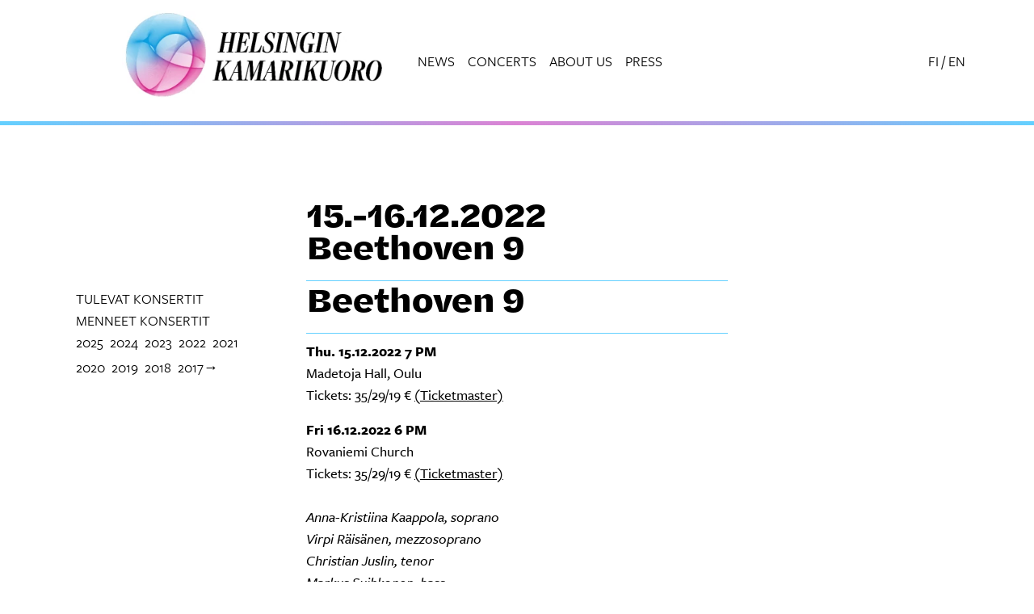

--- FILE ---
content_type: text/html; charset=UTF-8
request_url: https://www.helsinkichamberchoir.fi/en/15-16122022-beethoven-9
body_size: 31755
content:


<!-- THEME DEBUG -->
<!-- THEME HOOK: 'html' -->
<!-- FILE NAME SUGGESTIONS:
   ▪️ html--node--191.html.twig
   ▪️ html--node--%.html.twig
   ▪️ html--node.html.twig
   ✅ html.html.twig
-->
<!-- 💡 BEGIN CUSTOM TEMPLATE OUTPUT from 'themes/custom/kamarikuoro/templates/layout/html.html.twig' -->
<!DOCTYPE html>
<html lang="en" dir="ltr" prefix="og: https://ogp.me/ns#">
  <head>
    <meta charset="utf-8" />
<script async src="https://www.googletagmanager.com/gtag/js?id=G-WVT4EZKDPJ"></script>
<script>window.dataLayer = window.dataLayer || [];function gtag(){dataLayer.push(arguments)};gtag("js", new Date());gtag("set", "developer_id.dMDhkMT", true);gtag("config", "G-WVT4EZKDPJ", {"groups":"default","page_placeholder":"PLACEHOLDER_page_location","allow_ad_personalization_signals":false});</script>
<meta name="description" content="Beethoven 9 Thu. 15.12.2022 7 PM Madetoja Hall, Oulu Tickets: 35/29/19 € (Ticketmaster) Fri 16.12.2022 6 PM Rovaniemi Church Tickets: 35/29/19 € (Ticketmaster) Anna-Kristiina Kaappola, soprano Virpi Räisänen, mezzosoprano Christian Juslin, tenor Markus Suihkonen, bass" />
<link rel="canonical" href="https://www.helsinkichamberchoir.fi/en/15-16122022-beethoven-9" />
<meta property="og:image" content="https://hkk-d11.2dx.fi/sites/default/files/Pressikuvat/hkk-og-oletuskuva-1240.jpg" />
<meta property="og:image:secure_url" content="https://hkk-d11.2dx.fi/sites/default/files/Pressikuvat/hkk-og-oletuskuva-1240.jpg" />
<meta name="Generator" content="Drupal 11 (https://www.drupal.org)" />
<meta name="MobileOptimized" content="width" />
<meta name="HandheldFriendly" content="true" />
<meta name="viewport" content="width=device-width, initial-scale=1.0" />
<link rel="icon" href="/sites/default/files/logot-ja-ikonit/hkk-favicon-2025.png" type="image/png" />
<link rel="alternate" hreflang="fi" href="https://www.helsinkichamberchoir.fi/15-16122022-beethoven-9" />
<link rel="alternate" hreflang="en" href="https://www.helsinkichamberchoir.fi/en/15-16122022-beethoven-9" />

    <title>15.-16.12.2022 Beethoven 9 | Helsingin kamarikuoro</title>
    <link rel="stylesheet" media="all" href="/sites/default/files/css/css_9bcOJBPOa94Sw0sXYWAwvocaoC5kcLKSlAES0XMbxGA.css?delta=0&amp;language=en&amp;theme=kamarikuoro&amp;include=eJzLTsxNLMrMLs0vytdPz8lPSszRLS6pzMnMS9cpriwuSc3VT0osTgUAKVYPGA" />
<link rel="stylesheet" media="all" href="//cdn.jsdelivr.net/npm/bootstrap@5.3.1/dist/css/bootstrap.min.css" />
<link rel="stylesheet" media="all" href="/sites/default/files/css/css_Xcv_KOG4m5QHFEgyuOzQYq5B7dldL6r7y1kQ7YgHNpE.css?delta=2&amp;language=en&amp;theme=kamarikuoro&amp;include=eJzLTsxNLMrMLs0vytdPz8lPSszRLS6pzMnMS9cpriwuSc3VT0osTgUAKVYPGA" />

    
    <link rel="stylesheet" href="https://use.typekit.net/asp4cqm.css">
  </head>
  <body>
        <a href="#main-content" class="visually-hidden focusable">
      Skip to main content
    </a>
    
    

<!-- THEME DEBUG -->
<!-- THEME HOOK: 'off_canvas_page_wrapper' -->
<!-- BEGIN OUTPUT from 'core/modules/system/templates/off-canvas-page-wrapper.html.twig' -->
  <div class="dialog-off-canvas-main-canvas" data-off-canvas-main-canvas>
    

<!-- THEME DEBUG -->
<!-- THEME HOOK: 'page' -->
<!-- FILE NAME SUGGESTIONS:
   ▪️ page--node--191.html.twig
   ▪️ page--node--%.html.twig
   ▪️ page--node.html.twig
   ✅ page.html.twig
-->
<!-- 💡 BEGIN CUSTOM TEMPLATE OUTPUT from 'themes/custom/kamarikuoro/templates/layout/page.html.twig' -->
<div class="layout-container">

  <header role="banner">
    

<!-- THEME DEBUG -->
<!-- THEME HOOK: 'region' -->
<!-- FILE NAME SUGGESTIONS:
   ✅ region--header.html.twig
   ▪️ region.html.twig
-->
<!-- 💡 BEGIN CUSTOM TEMPLATE OUTPUT from 'themes/custom/kamarikuoro/templates/layout/region--header.html.twig' -->
  <div class="ylatunniste-wrap">
    

<!-- THEME DEBUG -->
<!-- THEME HOOK: 'block' -->
<!-- FILE NAME SUGGESTIONS:
   ✅ block--kamarikuoro-main-menu.html.twig
   ▪️ block--system-menu-block--main.html.twig
   ▪️ block--system-menu-block.html.twig
   ▪️ block--system.html.twig
   ▪️ block.html.twig
-->
<!-- 💡 BEGIN CUSTOM TEMPLATE OUTPUT from 'themes/custom/kamarikuoro/templates/navigation/block--kamarikuoro-main-menu.html.twig' -->



<nav role="navigation" aria-labelledby="block-kamarikuoro-main-menu-menu" id="block-kamarikuoro-main-menu" class="navbar navbar-expand-lg">
  <div class="container g-0 hkk-header-linkit">
    <!--<div class="row">-->
        <!--<div class="col-8 col-sm-5">-->
        <div class="navbar-brand">
          

<!-- THEME DEBUG -->
<!-- THEME HOOK: 'block' -->
<!-- FILE NAME SUGGESTIONS:
   ▪️ block--logo.html.twig
   ▪️ block--block-content--3bbb3abf-35ff-4e1f-b6e9-d7480399d2ea.html.twig
   ▪️ block--block-content--id-view--logo--full.html.twig
   ▪️ block--block-content--id--logo.html.twig
   ▪️ block--block-content--view-type--basic--full.html.twig
   ▪️ block--block-content--type--basic.html.twig
   ▪️ block--block-content--view--full.html.twig
   ▪️ block--block-content.html.twig
   ✅ block.html.twig
-->
<!-- 💡 BEGIN CUSTOM TEMPLATE OUTPUT from 'themes/custom/kamarikuoro/templates/block/block.html.twig' -->
<div id="block-logo">
  
    
      

<!-- THEME DEBUG -->
<!-- THEME HOOK: 'field' -->
<!-- FILE NAME SUGGESTIONS:
   ▪️ field--block-content--body--basic.html.twig
   ▪️ field--block-content--body.html.twig
   ▪️ field--block-content--basic.html.twig
   ▪️ field--body.html.twig
   ▪️ field--text-with-summary.html.twig
   ✅ field.html.twig
-->
<!-- BEGIN OUTPUT from 'core/modules/system/templates/field.html.twig' -->

            <div><p><a href="/"><img src="/sites/default/files/logot-ja-ikonit/hkk-logo-placeholder-2025.webp" width="407" height="135" data-entity-type="file" data-entity-uuid="43cc35ff-be76-40db-8fd5-c45fa02064fe" alt loading="lazy"></a></p></div>
      
<!-- END OUTPUT from 'core/modules/system/templates/field.html.twig' -->


  </div>

<!-- END CUSTOM TEMPLATE OUTPUT from 'themes/custom/kamarikuoro/templates/block/block.html.twig' -->


        </div>
          <!-- </div>-->
          <!--<div class="col-4 col-sm-6 hkk-header-linkit">-->

          
  <h2 class="visually-hidden" id="block-kamarikuoro-main-menu-menu">Päävalikko</h2>
  

  <button class="navbar-toggler mx-auto mt-1" type="button" data-bs-toggle="collapse" data-bs-target="#paavalikko" aria-controls="paavalikko" aria-expanded="false" aria-label="Näytä päävalikko">
    <span class="navbar-toggler-icon"></span>
  </button>

    <div class="collapse navbar-collapse" id="paavalikko">
      <div class="mobiili-valikkoalue mobiili-kielivalinta pe-3">
      <a href="/en">in English</a>
    </div>
    <div class="mobiili-valikkosininen px-3">
    

<!-- THEME DEBUG -->
<!-- THEME HOOK: 'menu__main' -->
<!-- FILE NAME SUGGESTIONS:
   ✅ menu--main.html.twig
   ✅ menu--main.html.twig
   ▪️ menu.html.twig
-->
<!-- 💡 BEGIN CUSTOM TEMPLATE OUTPUT from 'themes/custom/kamarikuoro/templates/navigation/menu--main.html.twig' -->





              <ul class="nav navbar-nav justify-content-end ms-auto">
                    <li class="nav-item">
                
        <a href="/en/news" class="nav-link" data-drupal-link-system-path="node/248">News</a>

              </li>
                <li class="nav-item">
                
        <a href="/en/concerts-0" class="nav-link" data-drupal-link-system-path="node/250">Concerts</a>

              </li>
                <li class="nav-item menu-item--expanded">
                
        <a href="/en/introduction" class="nav-link" data-drupal-link-system-path="node/8">About us</a>

                                <ul class="dropdown-menu show">
                    <li class="dropdown">
                
        <a href="/en/introduction" class="dropdown-item" data-drupal-link-system-path="node/8">Kuoron esittely</a>

              </li>
                <li class="dropdown">
                
        <a href="/en/artisticdirector" class="dropdown-item" data-drupal-link-system-path="node/16">Artistic Director</a>

              </li>
                <li class="dropdown">
                
        <a href="/en/works-commissioned-and-premiered" class="dropdown-item" data-drupal-link-system-path="node/18">Works commissioned and premiered</a>

              </li>
                <li class="dropdown">
                
        <a href="/en/honorarymembers" class="dropdown-item" data-drupal-link-system-path="node/17">Honorary members</a>

              </li>
                <li class="dropdown">
                
        <a href="/en/tenso-network-europe" class="dropdown-item" data-drupal-link-system-path="node/10">Tenso Network Europe</a>

              </li>
                <li class="dropdown">
                
        <a href="/en/recordings" class="dropdown-item" data-drupal-link-system-path="node/11">Recordings</a>

              </li>
                <li class="dropdown">
                
        <a href="/en/auditions" class="dropdown-item" data-drupal-link-system-path="node/203">Auditions</a>

              </li>
        </ul>
  
              </li>
                <li class="nav-item menu-item--expanded">
                
        <a href="/en/press" class="nav-link" data-drupal-link-system-path="node/13">Press</a>

                                <ul class="dropdown-menu show">
                    <li class="dropdown">
                
        <a href="/en/logo" class="dropdown-item" data-drupal-link-system-path="node/20">Logo</a>

              </li>
                <li class="dropdown">
                
        <a href="/en/photos" class="dropdown-item" data-drupal-link-system-path="node/19">Photos</a>

              </li>
        </ul>
  
              </li>
        </ul>
  

















<!-- END CUSTOM TEMPLATE OUTPUT from 'themes/custom/kamarikuoro/templates/navigation/menu--main.html.twig' -->


    </div>
    <div class="mobiili-valikkoalue mobiili-valikko-cta px-3">
      <ul>
        <li class="nav-item"><a class="nav-link py-2" href="#">Tilaa uutiskirje</a></li>
        <li class="nav-item"><a class="nav-link py-2" href="#">Liity kannatusjäseneksi</a></li>
      </ul>
    </div>
    </div>



        <div class="col-sm-1 hkk-header-linkit hkk-header-linkit-kielivalinta">
          <ul class="kielivalinta">
            <li><a href="/">FI</a></li>
            <li aria-hidden="true"> / </li>
            <li><a href="/en">EN</a>
          </ul>
        </div>
  </div>
</nav>












<!-- END CUSTOM TEMPLATE OUTPUT from 'themes/custom/kamarikuoro/templates/navigation/block--kamarikuoro-main-menu.html.twig' -->


       <div class="ylatunniste-erotinviiva"></div>
  </div>





<!-- END CUSTOM TEMPLATE OUTPUT from 'themes/custom/kamarikuoro/templates/layout/region--header.html.twig' -->


  </header>

  
  

  

  

<!-- THEME DEBUG -->
<!-- THEME HOOK: 'region' -->
<!-- FILE NAME SUGGESTIONS:
   ▪️ region--highlighted.html.twig
   ✅ region.html.twig
-->
<!-- 💡 BEGIN CUSTOM TEMPLATE OUTPUT from 'themes/custom/kamarikuoro/templates/layout/region.html.twig' -->
  <div>
    

<!-- THEME DEBUG -->
<!-- THEME HOOK: 'block' -->
<!-- FILE NAME SUGGESTIONS:
   ▪️ block--kamarikuoro-messages.html.twig
   ✅ block--system-messages-block.html.twig
   ▪️ block--system.html.twig
   ▪️ block.html.twig
-->
<!-- BEGIN OUTPUT from 'core/modules/system/templates/block--system-messages-block.html.twig' -->
<div data-drupal-messages-fallback class="hidden"></div>

<!-- END OUTPUT from 'core/modules/system/templates/block--system-messages-block.html.twig' -->


  </div>

<!-- END CUSTOM TEMPLATE OUTPUT from 'themes/custom/kamarikuoro/templates/layout/region.html.twig' -->



  

  <main role="main">
    <a id="main-content" tabindex="-1"></a>
    <div class="layout-content">
      

<!-- THEME DEBUG -->
<!-- THEME HOOK: 'region' -->
<!-- FILE NAME SUGGESTIONS:
   ▪️ region--content.html.twig
   ✅ region.html.twig
-->
<!-- 💡 BEGIN CUSTOM TEMPLATE OUTPUT from 'themes/custom/kamarikuoro/templates/layout/region.html.twig' -->
  <div>
    

<!-- THEME DEBUG -->
<!-- THEME HOOK: 'block' -->
<!-- FILE NAME SUGGESTIONS:
   ▪️ block--kamarikuoro-content.html.twig
   ▪️ block--system-main-block.html.twig
   ▪️ block--system.html.twig
   ✅ block.html.twig
-->
<!-- 💡 BEGIN CUSTOM TEMPLATE OUTPUT from 'themes/custom/kamarikuoro/templates/block/block.html.twig' -->
<div id="block-kamarikuoro-content">
  
    
      

<!-- THEME DEBUG -->
<!-- THEME HOOK: 'node' -->
<!-- FILE NAME SUGGESTIONS:
   ▪️ node--191--full.html.twig
   ▪️ node--191.html.twig
   ✅ node--page--full.html.twig
   ▪️ node--page.html.twig
   ▪️ node--full.html.twig
   ▪️ node.html.twig
-->
<!-- 💡 BEGIN CUSTOM TEMPLATE OUTPUT from 'themes/custom/kamarikuoro/templates/content/node--page--full.html.twig' -->
<article data-history-node-id="191">
  <div class="container py-5">
    <div class="row">
      <div class="col-md-6 offset-md-3">
        <div class="bannerikuva-wrap">
                                                              </div>
        <h1 class="pt-5">

<!-- THEME DEBUG -->
<!-- THEME HOOK: 'field' -->
<!-- FILE NAME SUGGESTIONS:
   ▪️ field--node--title--page.html.twig
   ✅ field--node--title.html.twig
   ▪️ field--node--page.html.twig
   ▪️ field--title.html.twig
   ▪️ field--string.html.twig
   ▪️ field.html.twig
-->
<!-- BEGIN OUTPUT from 'core/modules/node/templates/field--node--title.html.twig' -->

<span>15.-16.12.2022 Beethoven 9</span>

<!-- END OUTPUT from 'core/modules/node/templates/field--node--title.html.twig' -->

</h1>
      </div>
    </div>
    <div class="row">
                        <div class="col-md-3 col-lg-3 hkk-sivuvalikko order-2 order-md-1">
                <ul>
          <li><a href="/konsertit/">tulevat konsertit</a></li>
          <li class="hkk-menneetkonsertit"><a href="/konsertit/arkisto/">menneet konsertit</a>
            

<!-- THEME DEBUG -->
<!-- THEME HOOK: 'block' -->
<!-- FILE NAME SUGGESTIONS:
   ▪️ block--kamarikuoro-menneetkonsertit.html.twig
   ▪️ block--block-content--b1ccb135-2fc4-40b6-8994-a67cfc0c7c41.html.twig
   ▪️ block--block-content--id-view--kamarikuoro-menneetkonsertit--full.html.twig
   ▪️ block--block-content--id--kamarikuoro-menneetkonsertit.html.twig
   ▪️ block--block-content--view-type--basic--full.html.twig
   ▪️ block--block-content--type--basic.html.twig
   ▪️ block--block-content--view--full.html.twig
   ▪️ block--block-content.html.twig
   ✅ block.html.twig
-->
<!-- 💡 BEGIN CUSTOM TEMPLATE OUTPUT from 'themes/custom/kamarikuoro/templates/block/block.html.twig' -->
<div id="block-kamarikuoro-menneetkonsertit">
  
    
      

<!-- THEME DEBUG -->
<!-- THEME HOOK: 'field' -->
<!-- FILE NAME SUGGESTIONS:
   ▪️ field--block-content--body--basic.html.twig
   ▪️ field--block-content--body.html.twig
   ▪️ field--block-content--basic.html.twig
   ▪️ field--body.html.twig
   ▪️ field--text-with-summary.html.twig
   ✅ field.html.twig
-->
<!-- BEGIN OUTPUT from 'core/modules/system/templates/field.html.twig' -->

            <div><ul><li><a href="/konsertit/arkisto" data-entity-type="node" data-entity-uuid="35c1d8c7-01f1-43ce-912a-41f45e0e6bbf" data-entity-substitution="canonical">2025</a></li><li><a href="/konsertit-2024" data-entity-type="node" data-entity-uuid="2ab59ba5-69ec-48d7-9e7a-3c64cf6aeb8f" data-entity-substitution="canonical">2024</a></li><li><a href="/konsertit-2023" data-entity-type="node" data-entity-uuid="cfc7d61e-93ed-4ebf-a68c-fa51547c0ffc" data-entity-substitution="canonical">2023</a></li><li><a href="/konsertit-2022" data-entity-type="node" data-entity-uuid="1fd88dc4-6f5d-46fe-835b-87777472dcf7" data-entity-substitution="canonical">2022</a></li><li><a href="/konsertit-2021" data-entity-type="node" data-entity-uuid="23988dc0-2863-49e9-b225-271706b225a2" data-entity-substitution="canonical">2021</a></li><li><a href="/konsertit-2020" data-entity-type="node" data-entity-uuid="cd98bead-069b-48a1-9541-342629b00769" data-entity-substitution="canonical">2020</a></li><li><a href="/konsertit-2019" data-entity-type="node" data-entity-uuid="ece1d17d-ce26-4540-8720-050e34791aa1" data-entity-substitution="canonical">2019</a></li><li><a href="/kevat2018" data-entity-type="node" data-entity-uuid="d48d4279-a7eb-464a-89ee-3680bf1d3fae" data-entity-substitution="canonical">2018</a></li><li><a href="/2017-ja-aiemmat-konsertit" data-entity-type="node" data-entity-uuid="9a92648a-ab07-4ded-b48a-82570d083376" data-entity-substitution="canonical">2017→</a></li></ul></div>
      
<!-- END OUTPUT from 'core/modules/system/templates/field.html.twig' -->


  </div>

<!-- END CUSTOM TEMPLATE OUTPUT from 'themes/custom/kamarikuoro/templates/block/block.html.twig' -->


            </li>
        </ul>
      </div>
            <div class="col-md-6 col-xl-6 order-1 order-md-2">
        

<!-- THEME DEBUG -->
<!-- THEME HOOK: 'field' -->
<!-- FILE NAME SUGGESTIONS:
   ▪️ field--node--body--page.html.twig
   ▪️ field--node--body.html.twig
   ▪️ field--node--page.html.twig
   ▪️ field--body.html.twig
   ▪️ field--text-with-summary.html.twig
   ✅ field.html.twig
-->
<!-- BEGIN OUTPUT from 'core/modules/system/templates/field.html.twig' -->

            <div><h1>Beethoven 9</h1>

<p><strong>Thu. 15.12.2022 7 PM</strong><br>
Madetoja Hall, Oulu<br>
Tickets: 35/29/19 € <a href="https://www.ticketmaster.fi/event/312337">(Ticketmaster)</a></p>

<p><strong>Fri 16.12.2022 6 PM</strong><br>
Rovaniemi Church<br>
Tickets: 35/29/19 € <a href="https://www.ticketmaster.fi/event/lko-sinfoniakonsertti-beethoven-9-lippuja/312449">(Ticketmaster)</a><br>
<br>
<em>Anna-Kristiina Kaappola, soprano<br>
Virpi Räisänen, mezzosoprano<br>
Christian Juslin, tenor<br>
Markus Suihkonen, bass</em></p>

<p><em>The Helsinki Chamber Choir<br>
George Parris, choir master</em></p>

<p><em>Lapland Chamber Orchestra<br>
Oulu Sinfonia<br>
John Storgårds, conductor</em><br>
<br>
LUDWIG VAN BEETHOVEN: Symphony No. 9 in D minor, Op. 125<br>
<br>
Ludwig van Beethoven’s Ninth Symphony has long since crossed every border of music and art, becoming a cultural touchstone far larger than itself. This massive work,<br>
culminating in a hymn to friendship and equality, has been performed at the Berlin Wall, the Tiananmen Square, as well as the trenches surrounding camps where political prisoners are held. Now, a major project long into making by Lapland Chamber Orchestra, Oulu Sinfonia, and the Helsinki Chamber Choir is at long last coming to fruition, conducted by John Storgårds both in Madetoja Hall in Oulu as well as in Rovaniemi Church.<br>
<br>
More information on <a href="https://oulusinfonia.fi/en/konsertit/beethoven-9/">Oulu Sinfonia’s</a> or <a href="https://korundi.fi/fi/uutiset/lapin-kamariorkesterin-kausikortit-syksylle-2022-myynnissa-pe-3-6-alkaen">Lapland Chamber Orchestra’s</a> website.</p>
</div>
      
<!-- END OUTPUT from 'core/modules/system/templates/field.html.twig' -->



<!-- THEME DEBUG -->
<!-- THEME HOOK: 'links__node' -->
<!-- FILE NAME SUGGESTIONS:
   ▪️ links--node.html.twig
   ✅ links.html.twig
-->
<!-- BEGIN OUTPUT from 'core/modules/system/templates/links.html.twig' -->

<!-- END OUTPUT from 'core/modules/system/templates/links.html.twig' -->


      </div>
    </div>
  </div>
</article>

<!-- END CUSTOM TEMPLATE OUTPUT from 'themes/custom/kamarikuoro/templates/content/node--page--full.html.twig' -->


  </div>

<!-- END CUSTOM TEMPLATE OUTPUT from 'themes/custom/kamarikuoro/templates/block/block.html.twig' -->


  </div>

<!-- END CUSTOM TEMPLATE OUTPUT from 'themes/custom/kamarikuoro/templates/layout/region.html.twig' -->


    </div>
    
    
  </main>

      <footer role="contentinfo">
      

<!-- THEME DEBUG -->
<!-- THEME HOOK: 'region' -->
<!-- FILE NAME SUGGESTIONS:
   ✅ region--footer.html.twig
   ▪️ region.html.twig
-->
<!-- 💡 BEGIN CUSTOM TEMPLATE OUTPUT from 'themes/custom/kamarikuoro/templates/layout/region--footer.html.twig' -->
  <div class="alatunniste-wrap py-3 mt-4">
    <div class="container">
      

<!-- THEME DEBUG -->
<!-- THEME HOOK: 'block' -->
<!-- FILE NAME SUGGESTIONS:
   ✅ block--kamarikuoro-alatunniste.html.twig
   ▪️ block--block-content--2f5db20e-14bf-4c46-85a6-1b18258b6983.html.twig
   ▪️ block--block-content--id-view--kamarikuoro-alatunniste--full.html.twig
   ▪️ block--block-content--id--kamarikuoro-alatunniste.html.twig
   ▪️ block--block-content--view-type--basic--full.html.twig
   ▪️ block--block-content--type--basic.html.twig
   ▪️ block--block-content--view--full.html.twig
   ▪️ block--block-content.html.twig
   ▪️ block.html.twig
-->
<!-- 💡 BEGIN CUSTOM TEMPLATE OUTPUT from 'themes/custom/kamarikuoro/templates/block/block--kamarikuoro-alatunniste.html.twig' -->
<div id="block-kamarikuoro-alatunniste" class="row">
  <div class="col-md-6 pb-5 pb-xl-0 col-xl-3 order-4 order-xl-1 img20 alatunniste-logo">
    

<!-- THEME DEBUG -->
<!-- THEME HOOK: 'block' -->
<!-- FILE NAME SUGGESTIONS:
   ▪️ block--kamarikuoro-alatunnistelogot.html.twig
   ▪️ block--block-content--5411a2d3-d390-46d0-a016-e91f4fa39ecc.html.twig
   ▪️ block--block-content--id-view--kamarikuoro-alatunnistelogot--full.html.twig
   ▪️ block--block-content--id--kamarikuoro-alatunnistelogot.html.twig
   ▪️ block--block-content--view-type--basic--full.html.twig
   ▪️ block--block-content--type--basic.html.twig
   ▪️ block--block-content--view--full.html.twig
   ▪️ block--block-content.html.twig
   ✅ block.html.twig
-->
<!-- 💡 BEGIN CUSTOM TEMPLATE OUTPUT from 'themes/custom/kamarikuoro/templates/block/block.html.twig' -->
<div id="block-kamarikuoro-alatunnistelogot">
  
    
      

<!-- THEME DEBUG -->
<!-- THEME HOOK: 'field' -->
<!-- FILE NAME SUGGESTIONS:
   ▪️ field--block-content--body--basic.html.twig
   ▪️ field--block-content--body.html.twig
   ▪️ field--block-content--basic.html.twig
   ▪️ field--body.html.twig
   ▪️ field--text-with-summary.html.twig
   ✅ field.html.twig
-->
<!-- BEGIN OUTPUT from 'core/modules/system/templates/field.html.twig' -->

            <div><p><a class="kuvalinkki" href="/" aria-label="Etusivulle"><img src="/sites/default/files/logot-ja-ikonit/hkk-logo-v2-pysty-nega.png" width="466" height="594" data-entity-type="file" data-entity-uuid="bc202164-7d4b-43fa-9235-0feaa682f33e" alt="Helsingin Kamarikuoron logo." loading="lazy"></a></p></div>
      
<!-- END OUTPUT from 'core/modules/system/templates/field.html.twig' -->


  </div>

<!-- END CUSTOM TEMPLATE OUTPUT from 'themes/custom/kamarikuoro/templates/block/block.html.twig' -->


  </div>
  <div class="col-md-6 pb-xl-0 col-xl-3 order-2 order-xl-2 pt-4">
    

<!-- THEME DEBUG -->
<!-- THEME HOOK: 'block' -->
<!-- FILE NAME SUGGESTIONS:
   ▪️ block--kamarikuoro-alatunnisteyhteystiedot.html.twig
   ▪️ block--block-content--07ce35bb-034e-4191-beea-d4dae5f7aa1e.html.twig
   ▪️ block--block-content--id-view--kamarikuoro-alatunnisteyhteystiedot--full.html.twig
   ▪️ block--block-content--id--kamarikuoro-alatunnisteyhteystiedot.html.twig
   ▪️ block--block-content--view-type--basic--full.html.twig
   ▪️ block--block-content--type--basic.html.twig
   ▪️ block--block-content--view--full.html.twig
   ▪️ block--block-content.html.twig
   ✅ block.html.twig
-->
<!-- 💡 BEGIN CUSTOM TEMPLATE OUTPUT from 'themes/custom/kamarikuoro/templates/block/block.html.twig' -->
<div id="block-kamarikuoro-alatunnisteyhteystiedot">
  
    
      

<!-- THEME DEBUG -->
<!-- THEME HOOK: 'field' -->
<!-- FILE NAME SUGGESTIONS:
   ▪️ field--block-content--body--basic.html.twig
   ▪️ field--block-content--body.html.twig
   ▪️ field--block-content--basic.html.twig
   ▪️ field--body.html.twig
   ▪️ field--text-with-summary.html.twig
   ✅ field.html.twig
-->
<!-- BEGIN OUTPUT from 'core/modules/system/templates/field.html.twig' -->

            <div><p>Helsingin kamarikuoron kannatusyhdistys ry<br>PL 546<br>00101 Helsinki</p><h2>Taiteellinen johtaja</h2><p>Nils Schweckendiek</p><h2>Toiminnanjohtaja</h2><p>Martti Anttila</p><h2>Tuotanto- ja markkinointipäällikkö</h2><p>Leeni Wegelius<br>&nbsp;</p></div>
      
<!-- END OUTPUT from 'core/modules/system/templates/field.html.twig' -->


  </div>

<!-- END CUSTOM TEMPLATE OUTPUT from 'themes/custom/kamarikuoro/templates/block/block.html.twig' -->


  </div>
  <div class="col-md-6 pb-5 pb-xl-0 col-xl-3 order-3 order-xl-3 pt-4">
    

<!-- THEME DEBUG -->
<!-- THEME HOOK: 'block' -->
<!-- FILE NAME SUGGESTIONS:
   ▪️ block--kamarikuoro-alatunnistepikalinkit.html.twig
   ▪️ block--block-content--7c59fc87-8550-433b-8455-ec1f2a951c88.html.twig
   ▪️ block--block-content--id-view--kamarikuoro-alatunnistepikalinkit--full.html.twig
   ▪️ block--block-content--id--kamarikuoro-alatunnistepikalinkit.html.twig
   ▪️ block--block-content--view-type--basic--full.html.twig
   ▪️ block--block-content--type--basic.html.twig
   ▪️ block--block-content--view--full.html.twig
   ▪️ block--block-content.html.twig
   ✅ block.html.twig
-->
<!-- 💡 BEGIN CUSTOM TEMPLATE OUTPUT from 'themes/custom/kamarikuoro/templates/block/block.html.twig' -->
<div id="block-kamarikuoro-alatunnistepikalinkit">
  
    
      

<!-- THEME DEBUG -->
<!-- THEME HOOK: 'field' -->
<!-- FILE NAME SUGGESTIONS:
   ▪️ field--block-content--body--basic.html.twig
   ▪️ field--block-content--body.html.twig
   ▪️ field--block-content--basic.html.twig
   ▪️ field--body.html.twig
   ▪️ field--text-with-summary.html.twig
   ✅ field.html.twig
-->
<!-- BEGIN OUTPUT from 'core/modules/system/templates/field.html.twig' -->

            <div><ul><li><a href="/">Etusivu</a></li><li><a href="/konsertit" data-entity-type="node" data-entity-uuid="a6ee1b89-8818-4193-80e0-47620934a330" data-entity-substitution="canonical">Konsertit</a></li><li><a href="/yhteystiedot" data-entity-type="node" data-entity-uuid="fa16b11f-e391-4bd4-9ded-6f1214d730cb" data-entity-substitution="canonical">Yhteystiedot</a></li><li>&nbsp;</li><li><a href="/tilaa-uutiskirje" data-entity-type="node" data-entity-uuid="05641f0e-03f6-40fc-9ace-da1ecd5ac52a" data-entity-substitution="canonical">Tilaa uutiskirje</a></li><li><a href="/kannatusjasenyys" data-entity-type="node" data-entity-uuid="d25f38c8-2bb9-4899-aa94-271047f0ffe5" data-entity-substitution="canonical">Kannatusjäsenyys</a></li><li><a href="/choral-postcards-savellyskurssi" data-entity-type="node" data-entity-uuid="2b8e7f07-4552-40b3-9dfd-c414ee1ffc12" data-entity-substitution="canonical">Choral Postcards -sävellyskurssi</a></li><li><a href="/rautavaara" data-entity-type="node" data-entity-uuid="542ee92c-3738-4aff-b497-7480cb3b1e96" data-entity-substitution="canonical">Rautavaara-kilpailu</a></li></ul></div>
      
<!-- END OUTPUT from 'core/modules/system/templates/field.html.twig' -->


  </div>

<!-- END CUSTOM TEMPLATE OUTPUT from 'themes/custom/kamarikuoro/templates/block/block.html.twig' -->


  </div>
  <div class="col-md-6 pb-5 pb-xl-0 col-xl-3 order-1 order-xl-4 pt-4 alatunniste-some">
    

<!-- THEME DEBUG -->
<!-- THEME HOOK: 'block' -->
<!-- FILE NAME SUGGESTIONS:
   ▪️ block--kamarikuoro-alatunnistesome.html.twig
   ▪️ block--block-content--baf6557e-0567-4265-ada9-4f448ea6eb25.html.twig
   ▪️ block--block-content--id-view--kamarikuoro-alatunnistesome--full.html.twig
   ▪️ block--block-content--id--kamarikuoro-alatunnistesome.html.twig
   ▪️ block--block-content--view-type--basic--full.html.twig
   ▪️ block--block-content--type--basic.html.twig
   ▪️ block--block-content--view--full.html.twig
   ▪️ block--block-content.html.twig
   ✅ block.html.twig
-->
<!-- 💡 BEGIN CUSTOM TEMPLATE OUTPUT from 'themes/custom/kamarikuoro/templates/block/block.html.twig' -->
<div id="block-kamarikuoro-alatunnistesome">
  
    
      

<!-- THEME DEBUG -->
<!-- THEME HOOK: 'field' -->
<!-- FILE NAME SUGGESTIONS:
   ▪️ field--block-content--body--basic.html.twig
   ▪️ field--block-content--body.html.twig
   ▪️ field--block-content--basic.html.twig
   ▪️ field--body.html.twig
   ▪️ field--text-with-summary.html.twig
   ✅ field.html.twig
-->
<!-- BEGIN OUTPUT from 'core/modules/system/templates/field.html.twig' -->

            <div><p>Seuraa</p><ul><li><a class="kuvalinkki" href="https://www.facebook.com/helsinginkamarikuoro/" aria-label="Facebook-linkki"><img src="/sites/default/files/logot-ja-ikonit/fb-logo-nega-1.png" width="50" height="50" data-entity-type="file" data-entity-uuid="c646c474-0e55-40aa-bc75-8b3dd4b40394" alt="Facebook logo" loading="lazy"></a></li><li class="py-0 py-md-3"><a class="kuvalinkki" href="https://www.instagram.com/helsinginkamarikuoro/" aria-label="Instagram-linkki"><img src="/sites/default/files/logot-ja-ikonit/instagram_glyph_white.png" width="50" height="50" data-entity-type="file" data-entity-uuid="69f96812-0ce4-4fdb-8ffb-f7ee18dedb0b" alt="Instagram logo" loading="lazy"></a></li><li><a class="kuvalinkki" href="https://www.youtube.com/user/HelsinkiChamberChoir" aria-label="Youtube-linkki"><img src="/sites/default/files/logot-ja-ikonit/youtube_logo_nega_merkki.png" width="50" height="34" data-entity-type="file" data-entity-uuid="aeba2552-32eb-4cfa-9436-1a93e46d88a7" alt="YouTube logo" loading="lazy"></a></li></ul></div>
      
<!-- END OUTPUT from 'core/modules/system/templates/field.html.twig' -->


  </div>

<!-- END CUSTOM TEMPLATE OUTPUT from 'themes/custom/kamarikuoro/templates/block/block.html.twig' -->


  </div>
  
</div>

<!-- END CUSTOM TEMPLATE OUTPUT from 'themes/custom/kamarikuoro/templates/block/block--kamarikuoro-alatunniste.html.twig' -->


    </div>
  </div>

<!-- END CUSTOM TEMPLATE OUTPUT from 'themes/custom/kamarikuoro/templates/layout/region--footer.html.twig' -->


    </footer>
  
</div>
<!-- END CUSTOM TEMPLATE OUTPUT from 'themes/custom/kamarikuoro/templates/layout/page.html.twig' -->


  </div>

<!-- END OUTPUT from 'core/modules/system/templates/off-canvas-page-wrapper.html.twig' -->


    
    <script type="application/json" data-drupal-selector="drupal-settings-json">{"path":{"baseUrl":"\/","pathPrefix":"en\/","currentPath":"node\/191","currentPathIsAdmin":false,"isFront":false,"currentLanguage":"en"},"pluralDelimiter":"\u0003","suppressDeprecationErrors":true,"google_analytics":{"account":"G-WVT4EZKDPJ","trackOutbound":true,"trackMailto":true,"trackTel":true,"trackDownload":true,"trackDownloadExtensions":"7z|aac|arc|arj|asf|asx|avi|bin|csv|doc(x|m)?|dot(x|m)?|exe|flv|gif|gz|gzip|hqx|jar|jpe?g|js|mp(2|3|4|e?g)|mov(ie)?|msi|msp|pdf|phps|png|ppt(x|m)?|pot(x|m)?|pps(x|m)?|ppam|sld(x|m)?|thmx|qtm?|ra(m|r)?|sea|sit|tar|tgz|torrent|txt|wav|wma|wmv|wpd|xls(x|m|b)?|xlt(x|m)|xlam|xml|z|zip"},"user":{"uid":0,"permissionsHash":"2da717d289fb00e13a99312b58c74d7b51d9a62aca6a88f59e121df8d845df4e"}}</script>
<script src="/core/assets/vendor/jquery/jquery.min.js?v=4.0.0-rc.1"></script>
<script src="/sites/default/files/js/js_fGFpilqSWf3GT2tcUlfEzbzfgyiJvKlLNqfMRD2Taoc.js?scope=footer&amp;delta=1&amp;language=en&amp;theme=kamarikuoro&amp;include=eJxLz89Pz0mNT8xLzKksyUwu1k9HE9DJTsxNLMrMLs0vytdPz8lPSszRLS6pzMnMSwcA4k8YIA"></script>
<script src="//cdn.jsdelivr.net/npm/bootstrap@5.3.1/dist/js/bootstrap.bundle.min.js"></script>
<script src="/sites/default/files/js/js_ZhJGkHxBRM77lMcn09DcxKaHzx3V6y9yhyTwVZfj3SM.js?scope=footer&amp;delta=3&amp;language=en&amp;theme=kamarikuoro&amp;include=eJxLz89Pz0mNT8xLzKksyUwu1k9HE9DJTsxNLMrMLs0vytdPz8lPSszRLS6pzMnMSwcA4k8YIA"></script>

  </body>
</html>

<!-- END CUSTOM TEMPLATE OUTPUT from 'themes/custom/kamarikuoro/templates/layout/html.html.twig' -->



--- FILE ---
content_type: text/css
request_url: https://www.helsinkichamberchoir.fi/sites/default/files/css/css_Xcv_KOG4m5QHFEgyuOzQYq5B7dldL6r7y1kQ7YgHNpE.css?delta=2&language=en&theme=kamarikuoro&include=eJzLTsxNLMrMLs0vytdPz8lPSszRLS6pzMnMS9cpriwuSc3VT0osTgUAKVYPGA
body_size: 3349
content:
/* @license GPL-2.0-or-later https://www.drupal.org/licensing/faq */
@font-face{font-display:swap;font-family:"Inter";font-style:normal;font-weight:400;src:url(/themes/custom/kamarikuoro/fonts/inter-v18-latin-regular.woff2) format("woff2");}@font-face{font-display:swap;font-family:"Inter";font-style:normal;font-weight:500;src:url(/themes/custom/kamarikuoro/fonts/inter-v18-latin-500.woff2) format("woff2");}@font-face{font-display:swap;font-family:"Bricolage Grotesque";font-style:normal;font-weight:700;src:url(/themes/custom/kamarikuoro/fonts/bricolage-grotesque-v8-latin-700.woff2) format("woff2");}@font-face{font-display:swap;font-family:"Bricolage Grotesque";font-style:normal;font-weight:800;src:url(/themes/custom/kamarikuoro/fonts/bricolage-grotesque-v8-latin-800.woff2) format("woff2");}body{font-family:"freight-sans-pro","Inter",sans-serif;color:#000000;font-size:18px;font-weight:500;}h1,.h1,h2,.h2,h3,.h3,h4,.h4,h5,.h5,h6,.h6{font-family:"halyard-micro","Bricolage Grotesque",sans-serif;font-weight:700;}h1 i,h1 em,.h1 i,.h1 em,h2 i,h2 em,.h2 i,.h2 em,h3 i,h3 em,.h3 i,.h3 em,h4 i,h4 em,.h4 i,.h4 em,h5 i,h5 em,.h5 i,.h5 em,h6 i,h6 em,.h6 i,.h6 em{font-family:"halyard-micro-dollar","Bricolage Grotesque",sans-serif;font-weight:700;font-style:italic;}h1 b,h1 strong,.h1 b,.h1 strong,h2 b,h2 strong,.h2 b,.h2 strong,h3 b,h3 strong,.h3 b,.h3 strong,h4 b,h4 strong,.h4 b,.h4 strong,h5 b,h5 strong,.h5 b,.h5 strong,h6 b,h6 strong,.h6 b,.h6 strong{font-weight:800;}h1{font-size:2.5rem;border-bottom:1px solid #64d0ff;margin-bottom:0.5rem;padding-bottom:1rem;line-height:2.5rem;letter-spacing:-2px;}h1.h2{border-bottom:0;}@media (max-width:768px){h1{font-size:2rem;}}h2{font-size:1.7rem;letter-spacing:-1px;}h3,button,.btn{font-size:2rem;}p{line-height:1.5em;}a:focus{outline:2px solid #02a7ff;}a.ei-alleviivausta{text-decoration:none !important;}strong{font-weight:700;}.layout-container a{color:#000000;text-decoration:none;font-weight:500;}.layout-container a:hover{color:#02a7ff;text-decoration:none;}.layout-container h2 a,.layout-container article h2 a{text-decoration:none;font-weight:700;}.layout-container h3 a,.layout-container article h3 a{color:#25835c;font-weight:700;}.contextual-links{border:1px solid #000000 !important;border-radius:0px !important;}.contextual-links,.contextual-links a,.contextual-links li{background-color:#f4a57a !important;}.contextual-links,.contextual-links a{color:#003f44 !important;font-weight:normal;}.contextual-links a:hover{background-color:#fff4e8 !important;color:#000000 !important;}.contextual-links a:hover,.contextual-links a:focus{outline:2px solid #003f44 !important;}img,iframe{max-width:100%;}img{height:auto;}.icon-some,.icon-facebook,.icon-instagram,.icon-youtube{fill:#fff4e8;height:30px;}a.fill-light path{color:#f6fcf9;}.user-login-form,.user-pass{padding:0 5rem 5rem 5rem;}hr{color:#112077;padding-bottom:2rem;margin-top:4rem;}.link-internal,.link-external{padding-left:1.5rem;position:relative;}.link-internal::before,.link-external::before{width:1rem;height:1rem;left:0rem;color:#112077;position:absolute;}.link-internal::before{content:">";}.link-external::before{content:"⧉";}.vertical-align-top td{vertical-align:top;}.kuvituskuvat img{padding-bottom:10px;}.kuvituskuva{padding-bottom:1rem;}figcaption{font-style:italic;}.placeholder{background-color:#ffffff !important;}.form-item-zipcode,.form-item-state{display:none;}.a2a_kit a{margin:25px 0;}.messages__wrapper{padding:1rem;background-color:#c7eae2;text-align:center;margin:2rem 0rem;}.row > *{padding-right:calc(var(--bs-gutter-x) * 1);padding-left:calc(var(--bs-gutter-x) * 1);}.field-content.btn-primary{background-color:transparent;padding:0;border-color:#ffffff;}a.btn-primary,a.btn-secondary,.btn-primary a,.btn-secondary a,.field-content.btn-primary a{background-color:transparent;text-decoration:none !important;border-width:1px;border-color:#02a7ff;color:#000000 !important;font-size:1.1rem;width:auto;padding:0.5rem 1rem;border-radius:40px;animation:1s all ease-in-out;margin:0.25rem 0;}a.btn-primary:hover,a.btn-primary:focus,a.btn-primary:active,a.btn-secondary:hover,a.btn-secondary:focus,a.btn-secondary:active,.btn-primary a:hover,.btn-primary a:focus,.btn-primary a:active,.btn-secondary a:hover,.btn-secondary a:focus,.btn-secondary a:active,.field-content.btn-primary a:hover,.field-content.btn-primary a:focus,.field-content.btn-primary a:active{background-color:#02a7ff;border-color:#02a7ff;color:#ffffff !important;text-decoration:none !important;}a.btn-primary:active,a.btn-primary:focus,a.btn-secondary:active,a.btn-secondary:focus,.btn-primary a:active,.btn-primary a:focus,.btn-secondary a:active,.btn-secondary a:focus,.field-content.btn-primary a:active,.field-content.btn-primary a:focus{outline:2px solid #d984d5 !important;}.btn-tertiary{background-color:transparent;border-color:transparent;text-shadow:0 2px 4px rgba(0,0,0,0.5);}.btn-tertiary:focus,.btn-tertiary:hover{background-color:#3b1c32;border-color:#3b1c32;text-shadow:unset;}.ylatunniste-wrap .ylatunniste-erotinviiva{background:rgb(219,131,212);background:-moz-radial-gradient(circle,rgb(219,131,212) 0%,rgb(100,208,255) 100%);background:-webkit-radial-gradient(circle,rgb(219,131,212) 0%,rgb(100,208,255) 100%);background:radial-gradient(circle,rgb(219,131,212) 0%,rgb(100,208,255) 100%);filter:progid:DXImageTransform.Microsoft.gradient(startColorstr="#db83d4",endColorstr="#64d0ff",GradientType=1);height:0.325rem;}.mobiili-kielivalinta{text-align:right;background-color:white;}.mobiili-kielivalinta a{color:#64d0ff !important;}.mobiili-kielivalinta a:focus,.mobiili-kielivalinta a:hover{color:#02a7ff !important;}.mobiili-valikkoalue{display:none;}.mobiili-valikko-cta{background:rgb(255,96,121);background:-moz-radial-gradient(circle,rgb(255,96,121) 0%,rgb(255,159,88) 48%,rgb(255,96,121) 100%);background:-webkit-radial-gradient(circle,rgb(255,96,121) 0%,rgb(255,159,88) 48%,rgb(255,96,121) 100%);background:radial-gradient(circle,rgb(255,96,121) 0%,rgb(255,159,88) 48%,rgb(255,96,121) 100%);filter:progid:DXImageTransform.Microsoft.gradient(startColorstr="#ff6079",endColorstr="#ff6079",GradientType=1);}.mobiili-valikko-cta ul{padding-left:0;margin-bottom:0;}.mobiili-valikko-cta li{list-style:none;}@media (max-width:991px){.hkk-header-linkit.hkk-header-linkit-kielivalinta{display:none;}.mobiili-valikkoalue{display:block;}.mobiili-valikkosininen{background-color:#64d0ff;min-height:50vh;}}#block-logo{margin-left:20%;}@media (max-width:661px){#block-logo{margin-left:1rem;}#block-logo img{max-width:250px;height:auto;}}#block-kamarikuoro-local-tasks ul{padding-left:0;margin-bottom:0;display:flex;position:absolute;z-index:11;top:-3.05rem;}#block-kamarikuoro-local-tasks ul li{list-style:none;margin:0 0.25rem;}#block-kamarikuoro-local-tasks ul li a{display:inline-block;padding:0.25rem 1.25rem;background-color:#f6fcf9;border-left:1px solid #555555;border-top:1px solid #555555;border-right:1px solid #555555;border-top-left-radius:6px;border-top-right-radius:6px;transition:0.2s all;text-decoration:none;color:#d984d5;}#block-kamarikuoro-local-tasks ul li a:focus,#block-kamarikuoro-local-tasks ul li a:hover{background-color:#c7eae2;color:#000000;text-decoration:none;}@media (max-width:700px){#block-kamarikuoro-local-tasks ul{flex-direction:column;}}.pager{padding-bottom:3rem;}.pager ul{display:flex;flex-wrap:wrap;}.pager ul li{list-style:none;margin:0.25rem;}.pager ul li a{display:block;padding:0.25rem 0.75rem;background-color:#3b1c32;border:1px solid #3b1c32;border-radius:2px;color:#ffffff;text-decoration:none;}.pager ul li a:focus,.pager ul li a:hover{background-color:#000000;color:#ffffff;}.pager ul li.is-active a{background-color:#ffffff;color:#3b1c32;}.pager ul li.is-active a:focus,.pager ul li.is-active a:hover{background-color:#c7eae2;color:black;}#block-kamarikuoro-main-menu .hkk-header-linkit a{text-decoration:none;text-transform:uppercase;font-weight:400;}#block-kamarikuoro-main-menu .hkk-header-linkit a:hover,#block-kamarikuoro-main-menu .hkk-header-linkit a:focus{background-color:#02a7ff;color:#ffffff;font-weight:400;}#block-kamarikuoro-main-menu .hkk-header-linkit .navbar-nav .nav-link.active{color:#02a7ff;}#block-kamarikuoro-main-menu .hkk-header-linkit .navbar-nav .nav-link.active:hover,#block-kamarikuoro-main-menu .hkk-header-linkit .navbar-nav .nav-link.active:focus{color:#000000;}#block-kamarikuoro-main-menu .navbar-collapse{justify-content:end;}#block-kamarikuoro-main-menu .menu-item--expanded > .dropdown-menu{display:none;background-color:transparent;border:0;border-radius:0;}#block-kamarikuoro-main-menu .navbar-toggler:focus{box-shadow:0 0 0 0;outline:2px solid #02a7ff;border-radius:0;}#block-kamarikuoro-main-menu .navbar-toggler[aria-expanded=true] .navbar-toggler-icon{background-image:url("data:image/svg+xml,%3Csvg xmlns='http://www.w3.org/2000/svg' viewBox='0 0 30 30'%3E%3Cpath stroke='rgba(33, 37, 41, 0.75)' stroke-linecap='round' stroke-width='2' d='M6 6l18 18M24 6L6 24'/%3E%3C/svg%3E");}@media (max-width:991px){#block-kamarikuoro-main-menu .hkk-header-linkit a{text-transform:none;font-weight:500;color:white;font-size:1.25rem;}#block-kamarikuoro-main-menu .hkk-header-linkit a:focus,#block-kamarikuoro-main-menu .hkk-header-linkit a:hover{font-weight:bold;background-color:transparent;color:black;}#block-kamarikuoro-main-menu .hkk-header-linkit .navbar-nav .nav-link.active{color:#000000;}#block-kamarikuoro-main-menu .hkk-header-linkit .navbar-nav .nav-link.active:focus,#block-kamarikuoro-main-menu .hkk-header-linkit .navbar-nav .nav-link.active:hover{color:#818181;}#block-kamarikuoro-main-menu .navbar-collapse{justify-content:end;}#block-kamarikuoro-main-menu .menu-item--expanded > .dropdown-menu{display:block;}}#block-kamarikuoro-main-menu .navbar-toggler{border:0;}@media (max-width:575px){#block-kamarikuoro-main-menu{justify-content:end;}#block-kamarikuoro-main-menu .navbar-collapse{background-color:#64d0ff;}}.kielivalinta{list-style:none;display:flex;margin-bottom:0;}.kielivalinta li{padding:0 2px;}.kielivalinta li a{text-decoration:none;}.kielivalinta li:first-child{}#block-kamarikuoro-sivuvalikko{text-transform:uppercase;}#block-kamarikuoro-sivuvalikko .navbar-nav.justify-content-end{justify-content:start !important;}#block-kamarikuoro-sivuvalikko .navbar-nav .nav-item{width:100%;}#block-kamarikuoro-sivuvalikko .navbar-nav .nav-item .nav-link{text-decoration:none;}#block-kamarikuoro-sivuvalikko .navbar-nav .nav-item .nav-link:hover{background-color:#02a7ff;color:#ffffff;}#block-kamarikuoro-sivuvalikko .navbar-nav .nav-item .nav-link:focus{outline:2px solid #02a7ff;}#block-kamarikuoro-sivuvalikko .navbar-nav .nav-item .nav-link.is-active,#block-kamarikuoro-sivuvalikko .navbar-nav .nav-item .nav-link.active{color:#02a7ff;}#block-kamarikuoro-sivuvalikko .navbar-nav .nav-item .nav-link.is-active:hover,#block-kamarikuoro-sivuvalikko .navbar-nav .nav-item .nav-link.active:hover{background-color:#02a7ff;color:#000000;}#block-kamarikuoro-sivuvalikko .navbar-nav .menu-item--expanded .dropdown-toggle-icon{display:none;}#block-kamarikuoro-sivuvalikko .navbar-nav .menu-item--expanded .collapse,#block-kamarikuoro-sivuvalikko .navbar-nav .menu-item--expanded .collapse .dropdown-menu{display:block;position:static;border:0;}#block-kamarikuoro-sivuvalikko .navbar-nav .menu-item--expanded .collapse .dropdown-item,#block-kamarikuoro-sivuvalikko .navbar-nav .menu-item--expanded .collapse .dropdown-menu .dropdown-item{text-decoration:none;}#block-kamarikuoro-sivuvalikko .navbar-nav .menu-item--expanded .collapse .dropdown-item:focus,#block-kamarikuoro-sivuvalikko .navbar-nav .menu-item--expanded .collapse .dropdown-item:hover,#block-kamarikuoro-sivuvalikko .navbar-nav .menu-item--expanded .collapse .dropdown-menu .dropdown-item:focus,#block-kamarikuoro-sivuvalikko .navbar-nav .menu-item--expanded .collapse .dropdown-menu .dropdown-item:hover{background-color:transparent;}#block-kamarikuoro-sivuvalikko .navbar-nav .menu-item--expanded .collapse .dropdown-item.active,#block-kamarikuoro-sivuvalikko .navbar-nav .menu-item--expanded .collapse .dropdown-menu .dropdown-item.active{color:#02a7ff;background-color:transparent;}#block-kamarikuoro-sivuvalikko .navbar-nav .menu-item--expanded .collapse .dropdown-item.active:hover,#block-kamarikuoro-sivuvalikko .navbar-nav .menu-item--expanded .collapse .dropdown-menu .dropdown-item.active:hover{color:#000000;}.layout-container article .hkk-sivuvalikko a{text-transform:uppercase;text-decoration:none;font-weight:300;}.layout-container article .hkk-sivuvalikko li{list-style:none;}.layout-container article .hkk-sivuvalikko ul{padding-left:0;}.hkk-menneetkonsertit li{display:inline-block;padding-right:0.5rem;padding-bottom:0.25rem;}.hkk-menneetkonsertit .contextual-links li{display:block;}.upcoming-konsertti-list{padding-left:unset;}.upcoming-konsertti-list li{list-style:none;}.etusivun-lista-item-wrap{--bs-gutter-x:1.5rem;}.etusivun-lista-item .h3{font-size:1rem;text-transform:uppercase;padding:1rem 0 0rem 0;}.etusivun-lista-item h2{font-size:1.25rem;font-weight:800;text-transform:uppercase;letter-spacing:0;}.etusivun-lista-item .etusivun-lista-item-body{height:300px;overflow:hidden;}.teksti-uppercase{text-transform:uppercase;}.bannerikuva-wrap-mobile{display:none;min-height:50vh;background-size:cover;background-position:center center;}@media (max-width:768px){.bannerikuva-wrap-desktop{display:none;}.bannerikuva-wrap-mobile{display:block;}.etusivun-lista-item-wrap{--bs-gutter-x:0;}.etusivun-lista-item .teksti-sininen,.etusivun-lista-item .teksti-uppercase,.etusivun-lista-item .etusivun-lista-item-body,.etusivun-lista-item .etusivun-lista-item-body ~ p{padding-left:1rem;padding-right:1rem;text-align:center;}.etusivun-lista-item .etusivun-lista-item-body{height:auto;}}.tausta-oranssipunainen{background:rgb(255,96,121);background:-moz-radial-gradient(circle,rgb(255,96,121) 0%,rgb(255,159,88) 48%,rgb(255,96,121) 100%);background:-webkit-radial-gradient(circle,rgb(255,96,121) 0%,rgb(255,159,88) 48%,rgb(255,96,121) 100%);background:radial-gradient(circle,rgb(255,96,121) 0%,rgb(255,159,88) 48%,rgb(255,96,121) 100%);filter:progid:DXImageTransform.Microsoft.gradient(startColorstr="#ff6079",endColorstr="#ff6079",GradientType=1);}.teksti-sininen{color:#02a7ff;}.lihavoi{font-weight:bold;}.isotkirjaimet{text-transform:uppercase;}.pienetkirjaimet{text-transform:lowercase;}.ajankohtaista-sivu-item{padding:2rem 0;border-bottom:1px solid #02a7ff;}.ajankohtaista-sivu-item .views-field-field-listauskuva{padding:1rem 0;}.ajankohtaista-sivu-item .views-field-created{color:#02a7ff;padding-bottom:1rem;}.layout-container article a{text-decoration:underline;}.konsertti-item h2{padding:0.5rem 0;}.konsertti-item h2 a{text-decoration:none;}.konsertti-item .h3{font-size:1.25rem;display:inline-block;}.konsertti-sivu h1{border-bottom:0;font-size:2rem;color:#02a7ff;padding-top:1rem;margin-bottom:0;font-size:calc(1.325rem + 0.9vw);}.konsertti-sivu .konsertti-sivupalkki h2{font-size:1rem;font-weight:800;text-transform:uppercase;}.konsertti-sivu .konsertti-sivupalkki h3{font-size:1rem;font-weight:400;text-transform:uppercase;}.konsertti-sivu .konsertti-aikarivi{display:flex;flex-direction:row;}.konsertti-sivu .konsertti-aikarivi-kiertue{display:flex;flex-direction:column;margin-bottom:1rem;}.numeroteksti{font-variant-numeric:lining-nums;-moz-font-feature-settings:"lnum";-webkit-font-feature-settings:"lnum";font-feature-settings:"lnum";}.alatunniste-wrap{background:rgb(219,131,212);background:-moz-radial-gradient(circle,rgb(219,131,212) 0%,rgb(100,208,255) 100%);background:-webkit-radial-gradient(circle,rgb(219,131,212) 0%,rgb(100,208,255) 100%);background:radial-gradient(circle,rgb(219,131,212) 0%,rgb(100,208,255) 100%);filter:progid:DXImageTransform.Microsoft.gradient(startColorstr="#db83d4",endColorstr="#64d0ff",GradientType=1);}.alatunniste-wrap h2{font-size:1rem;letter-spacing:0;margin-bottom:0;}.alatunniste-wrap .img20 img{max-width:90%;height:auto;}.alatunniste-wrap h2,.alatunniste-wrap p,.alatunniste-wrap li{font-family:"halyard-micro","Bricolage Grotesque",sans-serif;font-size:0.975rem;}.alatunniste-wrap,.alatunniste-wrap a{color:#ffffff;}.alatunniste-wrap a{display:inline-block;transition:0.2s all;}.alatunniste-wrap a:focus,.alatunniste-wrap a:hover{color:#000000;}.alatunniste-wrap a:hover:not(.kuvalinkki){box-shadow:0 1px 0 0 #02a7ff;}.alatunniste-wrap a.kuvalinkki:hover{background-color:rgba(255,255,255,0.2);}.alatunniste-wrap a:focus{outline:2px solid #ffffff;}.alatunniste-wrap ul{padding-left:0;margin-bottom:0;}.alatunniste-wrap ul li{list-style:none;}@media (max-width:768px){.alatunniste-wrap .alatunniste-logo,.alatunniste-wrap .alatunniste-some{position:relative;}.alatunniste-wrap .alatunniste-logo::after,.alatunniste-wrap .alatunniste-some::after{content:"";position:absolute;left:5%;width:90%;height:1px;background-color:white;}.alatunniste-wrap .alatunniste-logo::after{top:0;}.alatunniste-wrap .alatunniste-some::after{bottom:0;}.alatunniste-wrap .alatunniste-some ul{display:flex;}.alatunniste-wrap .alatunniste-some ul li{width:100px;}.alatunniste-wrap .alatunniste-some ul li img{height:34px;width:auto;}}
